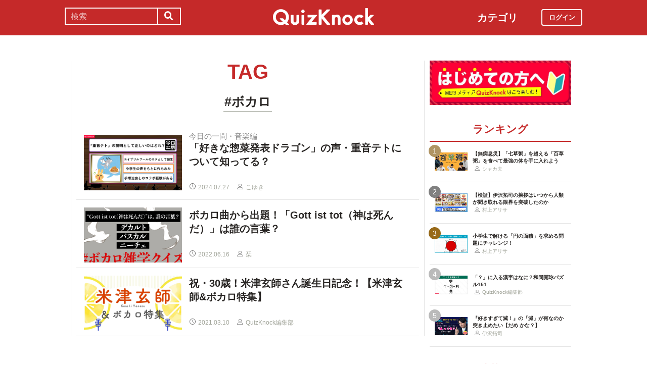

--- FILE ---
content_type: text/html; charset=utf-8
request_url: https://web.quizknock.com/tag/%E3%83%9C%E3%82%AB%E3%83%AD
body_size: 5363
content:
<!DOCTYPE html><html><head><meta charset="utf-8">
<title>ボカロ | QuizKnock</title>
<meta name="description" content="QuizKnock（クイズノック）は、「身の回りのモノ・コトをクイズで理解する」をコンセプトとした知的メディアです。 話題のニュースやお役立ち情報、マニアックなテーマまで、幅広い情報をクイズ形式にてお届けします。">
<meta name="keywords" content="quizknock,クイズノック,クイズ,トリビア,メディア,バイラル,sns,baton,気になる,知的">
<meta property="og:title" content="QuizKnock">
<meta property="og:description" content="QuizKnock（クイズノック）は、「身の回りのモノ・コトをクイズで理解する」をコンセプトとした知的メディアです。 話題のニュースやお役立ち情報、マニアックなテーマまで、幅広い情報をクイズ形式にてお届けします。"><link href="/assets/favicon.png" rel="shortcut icon" /><meta charset="UTF-8" /><meta name="csrf-param" content="authenticity_token" />
<meta name="csrf-token" content="viGUYuB3jEGVgzp116Qjb1dGaHJj67KhROO/ZNVZ5bmqxIn6UlqRhoboJvLYpiEJ7Sw2mu1WH8rvlhMDGWcDBg==" /><meta content="width=device-width, initial-scale=1, maximum-scale=1" name="viewport" /><script src="https://ajax.googleapis.com/ajax/libs/jquery/1.11.0/jquery.min.js"></script><script src="https://cdnjs.cloudflare.com/ajax/libs/jquery-migrate/1.2.1/jquery-migrate.min.js"></script><script src="https://cdn.jsdelivr.net/npm/vue@2.6.11"></script><link crossorigin="anonymous" href="https://use.fontawesome.com/releases/v5.8.1/css/all.css" integrity="sha384-50oBUHEmvpQ+1lW4y57PTFmhCaXp0ML5d60M1M7uH2+nqUivzIebhndOJK28anvf" rel="stylesheet" /><link rel="stylesheet" href="/assets/application-60320e1c00e7c0200d7ac899f9a6d66aedf9742c8283dfa9f4470f7ddbf7dd47.css" media="all" data-turbolinks-track="reload" /><script src="/assets/application-14c339a1565085aabcfccd99096938eecbbd76a70c0eca1d2fa31f93423a90a6.js" data-turbolinks-track="reload"></script><script async="" src="https://www.googletagmanager.com/gtag/js?id=UA-84072310-1"></script><script>window.dataLayer = window.dataLayer || []
function gtag(){ dataLayer.push(arguments) }
gtag('js', new Date())
gtag('config', 'UA-84072310-1', {'optimize_id': 'GTM-TXNWNZV'})</script><script>function gtag_ad_event(event, position, url, id){
    param = {'ad_position': position, 'ad_url': url, 'ad_id': id}
    gtag('event', event, param)
    gtag('event', `${event}_${id}_${position}`, param)
}
function gtag_link_event(event, url, id){
    gtag('event', event, {'link_url': url, 'link_id': id})
}</script></head><body class="qk_wallpaper" data-action="show" data-controller="tag"><div class="header_size_box" id="header"></div><div class="main_top"><a href="https://apps.apple.com/app/apple-store/id1475094074?pt=117895237&amp;ct=web_header&amp;mt=8" id="header_iosapp_link"><div class="header_iosapp_container"><img class="appicon" src="/assets/iosapp.png" /><div class="text"><p class="name">QuizKnock</p><p class="body">アプリで記事をもっと見やすく</p></div><div class="download"><p>インストールする</p></div></div><script>if(navigator.userAgent.includes("iPhone") || navigator.userAgent.includes("iPad")) {
  $("#header_iosapp_link").show();
}</script></a><noscript><p class="err_msg_box">現在JavaScriptの設定が無効になっています。<br>
すべての機能を利用するにはJavaScriptの設定を有効にしてください。</p></noscript></div><div class="header--bar"><div class="header--bar__category"><h3>カテゴリ</h3><ul><li><a href="/category/puzzle"><span class="icon"><img src="/assets/idea.svg" /></span><p>謎解き</p></a></li><li><a href="/category/column"><span class="icon"><img src="/assets/book.svg" /></span><p>コラム</p></a></li><li><a href="/category/common-sense"><span class="icon"><img src="/assets/chest.svg" /></span><p>常識</p></a></li><li><a href="/category/science"><span class="icon"><img src="/assets/calculator.svg" /></span><p>理系</p></a></li><li><a href="/category/special"><span class="icon"><img src="/assets/favorites.svg" /></span><p>スペシャル</p></a></li><li><a href="/category/life"><span class="icon"><img src="/assets/pulse.svg" /></span><p>ライフ</p></a></li><li><a href="/category/words"><span class="icon"><img src="/assets/font-size.svg" /></span><p>ことば</p></a></li><li><a href="/category/culture"><span class="icon"><img src="/assets/profile_red.svg" /></span><p>カルチャー</p></a></li><li><a href="/category/social"><span class="icon"><img src="/assets/sociology.svg" /></span><p>社会</p></a></li><li><a href="/category/sports"><span class="icon"><img src="/assets/football.svg" /></span><p>スポーツ</p></a></li><li><a href="/category/morning"><span class="icon"><img src="/assets/newspaper.svg" /></span><p>時事ニュース</p></a></li><li><a href="/category/feature"><span class="icon"><img src="/assets/web_icon.svg" /></span><p>特集</p></a></li></ul></div><form class="search_form_pc" action="/search" accept-charset="UTF-8" method="get"><input name="utf8" type="hidden" value="&#x2713;" autocomplete="off" /><div class="search_box"><input type="text" name="keyword" id="keyword" value="" placeholder="検索" class="search_input" /><button class="submit" id="submit" type="submit" value=""><i class="fas fa-search"></i></button></div></form><div class="header--bar__logo"><a href="/"><img src="/assets/logo.svg" /></a></div><div class="header--bar__login"><a data-method="get" href="/users/sign_in"><span>ログイン</span></a></div></div><div class="wrapper"><div class="header"><div class="header--search"><i class="fas fa-search header--search__toggle"></i><div class="header--search__overlay"></div><div class="header--search__inner"><div class="wrap"><form class="search_form" action="/search" accept-charset="UTF-8" method="get"><input name="utf8" type="hidden" value="&#x2713;" autocomplete="off" /><div class="search_box"><input type="text" name="keyword" id="keyword" value="" placeholder="検索" class="search_input" /><button class="submit" id="submit" type="submit" value=""><i class="fas fa-search"></i></button></div></form><div class="header--search__tags qk_wallpaper"><h3 class="headline_nav">キーワード</h3><div class="tags"><a onClick="gtag(&#39;event&#39;, &#39;popular_keyword_click&#39;, {&#39;event_category&#39;: &#39;header&#39;, &#39;event_label&#39;: &#39;quizknock-chat&#39;});" href="/tag/QuizKnock%E9%9B%91%E8%AB%87%E4%B8%AD"><p>#QuizKnock雑談中</p></a><a onClick="gtag(&#39;event&#39;, &#39;popular_keyword_click&#39;, {&#39;event_category&#39;: &#39;header&#39;, &#39;event_label&#39;: &#39;syougakusei-math&#39;});" href="/tag/%E3%81%B2%E3%82%89%E3%82%81%E3%81%91%EF%BC%81%E7%AE%97%E6%95%B0%E3%83%8E%E3%83%BC%E3%83%88"><p>#ひらめけ！算数ノート</p></a><a onClick="gtag(&#39;event&#39;, &#39;popular_keyword_click&#39;, {&#39;event_category&#39;: &#39;header&#39;, &#39;event_label&#39;: &#39;puzzle&#39;});" href="/tag/puzzle"><p>#ウィークリー謎解き</p></a><a onClick="gtag(&#39;event&#39;, &#39;popular_keyword_click&#39;, {&#39;event_category&#39;: &#39;header&#39;, &#39;event_label&#39;: &#39;kyo-no-puzzle&#39;});" href="/kyo-no-puzzle"><p>#今日のパズル</p></a><a onClick="gtag(&#39;event&#39;, &#39;popular_keyword_click&#39;, {&#39;event_category&#39;: &#39;header&#39;, &#39;event_label&#39;: &#39;izawa-playlist&#39;});" href="/tag/%E4%BC%8A%E6%B2%A2%E6%8B%93%E5%8F%B8%E3%81%AE%E4%BD%8E%E5%80%8D%E9%80%9F%E3%83%97%E3%83%AC%E3%82%A4%E3%83%AA%E3%82%B9%E3%83%88"><p>#伊沢拓司の低倍速プレイリスト</p></a><a onClick="gtag(&#39;event&#39;, &#39;popular_keyword_click&#39;, {&#39;event_category&#39;: &#39;header&#39;, &#39;event_label&#39;: &#39;takamatsud-nantoka&#39;});" href="/tag/%E5%8F%8E%E9%8C%B2%E3%81%BE%E3%81%A7%E3%81%AB%E3%81%AA%E3%82%93%E3%81%A8%E3%81%8B%E3%81%97%E3%81%BE%E3%81%99%EF%BC%81"><p>#収録までになんとかします！</p></a></div></div></div></div></div><div class="header--menu"><div class="header--menu__toggle"><span></span><span></span><span></span></div><div class="header--menu__overlay"></div><div class="header--menu__inner"><div class="wrap"><div class="header--menu__tab qk_wallpaper"><h3 class="headline_nav">カテゴリ</h3><ul><li><a href="/category/puzzle"><span class="icon"><img src="/assets/idea.svg" /></span><p>謎解き</p></a></li><li><a href="/category/column"><span class="icon"><img src="/assets/book.svg" /></span><p>コラム</p></a></li><li><a href="/category/common-sense"><span class="icon"><img src="/assets/chest.svg" /></span><p>常識</p></a></li><li><a href="/category/science"><span class="icon"><img src="/assets/calculator.svg" /></span><p>理系</p></a></li><li><a href="/category/special"><span class="icon"><img src="/assets/favorites.svg" /></span><p>スペシャル</p></a></li><li><a href="/category/life"><span class="icon"><img src="/assets/pulse.svg" /></span><p>ライフ</p></a></li><li><a href="/category/words"><span class="icon"><img src="/assets/font-size.svg" /></span><p>ことば</p></a></li><li><a href="/category/culture"><span class="icon"><img src="/assets/profile_red.svg" /></span><p>カルチャー</p></a></li><li><a href="/category/social"><span class="icon"><img src="/assets/sociology.svg" /></span><p>社会</p></a></li><li><a href="/category/sports"><span class="icon"><img src="/assets/football.svg" /></span><p>スポーツ</p></a></li><li><a href="/category/morning"><span class="icon"><img src="/assets/newspaper.svg" /></span><p>時事ニュース</p></a></li><li><a href="/category/feature"><span class="icon"><img src="/assets/web_icon.svg" /></span><p>特集</p></a></li></ul></div><div class="header--menu__series qk_wallpaper"><h3 class="headline_nav">連載企画</h3><div class="series"><a href="/tag/QuizKnock%E9%9B%91%E8%AB%87%E4%B8%AD"><p>QuizKnock雑談中</p></a><a href="/tag/%E3%81%B2%E3%82%89%E3%82%81%E3%81%91%EF%BC%81%E7%AE%97%E6%95%B0%E3%83%8E%E3%83%BC%E3%83%88"><p>ひらめけ！算数ノート</p></a><a href="/tag/puzzle"><p>ウィークリー謎解き</p></a><a href="/kyo-no-puzzle"><p>今日のパズル</p></a><a href="/tag/%E4%BC%8A%E6%B2%A2%E6%8B%93%E5%8F%B8%E3%81%AE%E4%BD%8E%E5%80%8D%E9%80%9F%E3%83%97%E3%83%AC%E3%82%A4%E3%83%AA%E3%82%B9%E3%83%88"><p>伊沢拓司の低倍速プレイリスト</p></a><a href="/tag/%E5%8F%8E%E9%8C%B2%E3%81%BE%E3%81%A7%E3%81%AB%E3%81%AA%E3%82%93%E3%81%A8%E3%81%8B%E3%81%97%E3%81%BE%E3%81%99%EF%BC%81"><p>高松Dの「収録までになんとかします！」</p></a><a href="/partners"><p>応援企業クイズ</p></a></div></div><div class="banners"><h3 class="headline_nav">連載企画</h3><div class="series"><a href="/tag/QuizKnock%E9%9B%91%E8%AB%87%E4%B8%AD"><img src="/assets/zatsudan.png" /></a><a href="/tag/%E3%81%B2%E3%82%89%E3%82%81%E3%81%91%EF%BC%81%E7%AE%97%E6%95%B0%E3%83%8E%E3%83%BC%E3%83%88"><img src="/assets/web_hirameke_8.png" /></a><a href="/tag/puzzle"><img src="/assets/weekly.png" /></a><a href="/kyo-no-puzzle"><img src="/assets/puzzle_banner.png" /></a><a href="/tag/%E4%BC%8A%E6%B2%A2%E6%8B%93%E5%8F%B8%E3%81%AE%E4%BD%8E%E5%80%8D%E9%80%9F%E3%83%97%E3%83%AC%E3%82%A4%E3%83%AA%E3%82%B9%E3%83%88"><img src="/assets/playlist.jpg" /></a><a href="/tag/%E5%8F%8E%E9%8C%B2%E3%81%BE%E3%81%A7%E3%81%AB%E3%81%AA%E3%82%93%E3%81%A8%E3%81%8B%E3%81%97%E3%81%BE%E3%81%99%EF%BC%81"><img src="/assets/shuroku.jpg" /></a><a href="/partners"><img src="/assets/ichiran.png" /></a></div></div><div class="links qk_wallpaper"><p><i class="fas fa-user-graduate fa-fw"></i><a href="/writers">ライター紹介</a></p><p><i class="far fa-newspaper fa-fw"></i><a href="/archives">記事アーカイブ</a></p><p><i class="fas fa-envelope fa-fw"></i><a href="https://portal.quizknock.com/contact">広告 / お問い合わせ</a></p></div><div class="about"><div class="banner"><a onClick="gtag(&#39;event&#39;, &#39;banner_click&#39;, {&#39;event_category&#39;: &#39;common&#39;, &#39;event_label&#39;: &#39;first&#39;})" href="/about"><img src="/assets/web_banner_first.jpg" /></a></div></div></div></div></div></div><div class="main"><div class="left-column"><div class="title"><h2 class="headline">TAG</h2></div><div class="title"><h3 class="headline_sub">#ボカロ</h3></div><div class="articles"><a onClick="gtag(&#39;event&#39;, &#39;article_click&#39;, {&#39;event_category&#39;: &#39;tag&#39;, &#39;event_label&#39;: &#39;kyoichi-music-83&#39;, &#39;value&#39;: 1});" href="/kyoichi-music-83"><div class="content"><div class="thumbnail"><img src="https://web.quizknock.com/wp-content/uploads/2024/07/teto.jpg" /></div><div class="content_right"><div class="subtitle">今日の一問・音楽編</div><div class="post_title">「好きな惣菜発表ドラゴン」の声・重音テトについて知ってる？</div><div class="writer"><img class="icon" src="/assets/datetime.svg" /><p>2024.07.27</p><img class="icon" src="/assets/profile.svg" /><p>こゆき</p></div></div></div></a><a onClick="gtag(&#39;event&#39;, &#39;article_click&#39;, {&#39;event_category&#39;: &#39;tag&#39;, &#39;event_label&#39;: &#39;vocaloid_trivia&#39;, &#39;value&#39;: 2});" href="/vocaloid_trivia"><div class="content"><div class="thumbnail"><img src="https://quizknock.com/wp-content/uploads/2022/05/vocaloid_trivia_thumbnail.jpg" /></div><div class="content_right"><div class="subtitle"></div><div class="post_title">ボカロ曲から出題！「Gott ist tot（神は死んだ）」は誰の言葉？</div><div class="writer"><img class="icon" src="/assets/datetime.svg" /><p>2022.06.16</p><img class="icon" src="/assets/profile.svg" /><p>栞</p></div></div></div></a><a onClick="gtag(&#39;event&#39;, &#39;article_click&#39;, {&#39;event_category&#39;: &#39;tag&#39;, &#39;event_label&#39;: &#39;feature-vocaloid&#39;, &#39;value&#39;: 3});" href="/feature-vocaloid"><div class="content"><div class="thumbnail"><img src="https://quizknock.com/wp-content/uploads/2021/03/tmn_yonezu_1.jpg" /></div><div class="content_right"><div class="subtitle"></div><div class="post_title">祝・30歳！米津玄師さん誕生日記念！【米津玄師&amp;ボカロ特集】</div><div class="writer"><img class="icon" src="/assets/datetime.svg" /><p>2021.03.10</p><img class="icon" src="/assets/profile.svg" /><p>QuizKnock編集部</p></div></div></div></a></div></div><div class="right-column"><div class="events"><div class="banner"></div></div><div class="about"><div class="banner"><a onClick="gtag(&#39;event&#39;, &#39;banner_click&#39;, {&#39;event_category&#39;: &#39;common&#39;, &#39;event_label&#39;: &#39;first&#39;})" href="/about"><img src="/assets/web_banner_first.jpg" /></a></div></div><div class="rank"><div class="maintitle"><div class="rankbutton mainheadline selected"><h2>ランキング</h2></div></div><div class="articles"><a onClick="gtag(&#39;event&#39;, &#39;click&#39;, {&#39;event_category&#39;: &#39;ranking&#39;, &#39;event_label&#39;: &#39;100kusa-kayu&#39;, &#39;value&#39;: 1});" href="/100kusa-kayu"><div class="content"><div class="thumbnail"><p class="number rank1">1</p><img src="https://web.quizknock.com/wp-content/uploads/2026/01/hyakukusagayu_thumb.jpg" /></div><div class="content_right"><div class="post_title">【無病息災】「七草粥」を超える「百草粥」を食べて最強の体を手に入れよう</div><div class="writer"><img class="icon" src="/assets/profile.svg" /><p>シャカ夫</p></div></div></div></a><a onClick="gtag(&#39;event&#39;, &#39;click&#39;, {&#39;event_category&#39;: &#39;ranking&#39;, &#39;event_label&#39;: &#39;izawa_genkaitoppa&#39;, &#39;value&#39;: 2});" href="/izawa_genkaitoppa"><div class="content"><div class="thumbnail"><p class="number rank2">2</p><img src="https://web.quizknock.com/wp-content/uploads/2026/01/genkaitoppa_2.jpg" /></div><div class="content_right"><div class="post_title">【検証】伊沢拓司の挨拶はいつから人類が聞き取れる限界を突破したのか</div><div class="writer"><img class="icon" src="/assets/profile.svg" /><p>村上アリサ</p></div></div></div></a><a onClick="gtag(&#39;event&#39;, &#39;click&#39;, {&#39;event_category&#39;: &#39;ranking&#39;, &#39;event_label&#39;: &#39;syougakusei-math-180&#39;, &#39;value&#39;: 3});" href="/syougakusei-math-180"><div class="content"><div class="thumbnail"><p class="number rank3">3</p><img src="https://web.quizknock.com/wp-content/uploads/2025/12/sansu_180_thum.jpeg" /></div><div class="content_right"><div class="post_title">小学生で解ける「円の面積」を求める問題にチャレンジ！</div><div class="writer"><img class="icon" src="/assets/profile.svg" /><p>村上アリサ</p></div></div></div></a><a onClick="gtag(&#39;event&#39;, &#39;click&#39;, {&#39;event_category&#39;: &#39;ranking&#39;, &#39;event_label&#39;: &#39;wadou-kaichin-151&#39;, &#39;value&#39;: 4});" href="/wadou-kaichin-151"><div class="content"><div class="thumbnail"><p class="number rank4">4</p><img src="https://web.quizknock.com/wp-content/uploads/2026/01/wadou-kanji-151S.jpg" /></div><div class="content_right"><div class="post_title">「？」に入る漢字はなに？和同開珎パズル151</div><div class="writer"><img class="icon" src="/assets/profile.svg" /><p>QuizKnock編集部</p></div></div></div></a><a onClick="gtag(&#39;event&#39;, &#39;click&#39;, {&#39;event_category&#39;: &#39;ranking&#39;, &#39;event_label&#39;: &#39;izawa-playlist-41&#39;, &#39;value&#39;: 5});" href="/izawa-playlist-41"><div class="content"><div class="thumbnail"><p class="number rank5">5</p><img src="https://web.quizknock.com/wp-content/uploads/2026/01/metsuttenani.jpg" /></div><div class="content_right"><div class="post_title">『好きすぎて滅！』の「滅」が何なのか突き止めたい【だめ かな？】</div><div class="writer"><img class="icon" src="/assets/profile.svg" /><p>伊沢拓司</p></div></div></div></a></div></div><div class="header--menu__tab qk_wallpaper"><h3 class="headline_nav">カテゴリ</h3><ul><li><a href="/category/puzzle"><span class="icon"><img src="/assets/idea.svg" /></span><p>謎解き</p></a></li><li><a href="/category/column"><span class="icon"><img src="/assets/book.svg" /></span><p>コラム</p></a></li><li><a href="/category/common-sense"><span class="icon"><img src="/assets/chest.svg" /></span><p>常識</p></a></li><li><a href="/category/science"><span class="icon"><img src="/assets/calculator.svg" /></span><p>理系</p></a></li><li><a href="/category/special"><span class="icon"><img src="/assets/favorites.svg" /></span><p>スペシャル</p></a></li><li><a href="/category/life"><span class="icon"><img src="/assets/pulse.svg" /></span><p>ライフ</p></a></li><li><a href="/category/words"><span class="icon"><img src="/assets/font-size.svg" /></span><p>ことば</p></a></li><li><a href="/category/culture"><span class="icon"><img src="/assets/profile_red.svg" /></span><p>カルチャー</p></a></li><li><a href="/category/social"><span class="icon"><img src="/assets/sociology.svg" /></span><p>社会</p></a></li><li><a href="/category/sports"><span class="icon"><img src="/assets/football.svg" /></span><p>スポーツ</p></a></li><li><a href="/category/morning"><span class="icon"><img src="/assets/newspaper.svg" /></span><p>時事ニュース</p></a></li><li><a href="/category/feature"><span class="icon"><img src="/assets/web_icon.svg" /></span><p>特集</p></a></li></ul></div><div class="header--menu__series qk_wallpaper"><h3 class="headline_nav">連載企画</h3><div class="series"><a href="/tag/QuizKnock%E9%9B%91%E8%AB%87%E4%B8%AD"><p>QuizKnock雑談中</p></a><a href="/tag/%E3%81%B2%E3%82%89%E3%82%81%E3%81%91%EF%BC%81%E7%AE%97%E6%95%B0%E3%83%8E%E3%83%BC%E3%83%88"><p>ひらめけ！算数ノート</p></a><a href="/tag/puzzle"><p>ウィークリー謎解き</p></a><a href="/kyo-no-puzzle"><p>今日のパズル</p></a><a href="/tag/%E4%BC%8A%E6%B2%A2%E6%8B%93%E5%8F%B8%E3%81%AE%E4%BD%8E%E5%80%8D%E9%80%9F%E3%83%97%E3%83%AC%E3%82%A4%E3%83%AA%E3%82%B9%E3%83%88"><p>伊沢拓司の低倍速プレイリスト</p></a><a href="/tag/%E5%8F%8E%E9%8C%B2%E3%81%BE%E3%81%A7%E3%81%AB%E3%81%AA%E3%82%93%E3%81%A8%E3%81%8B%E3%81%97%E3%81%BE%E3%81%99%EF%BC%81"><p>高松Dの「収録までになんとかします！」</p></a><a href="/partners"><p>応援企業クイズ</p></a></div></div><div class="banners"><h3 class="headline_nav">連載企画</h3><div class="series"><a href="/tag/QuizKnock%E9%9B%91%E8%AB%87%E4%B8%AD"><img src="/assets/zatsudan.png" /></a><a href="/tag/%E3%81%B2%E3%82%89%E3%82%81%E3%81%91%EF%BC%81%E7%AE%97%E6%95%B0%E3%83%8E%E3%83%BC%E3%83%88"><img src="/assets/web_hirameke_8.png" /></a><a href="/tag/puzzle"><img src="/assets/weekly.png" /></a><a href="/kyo-no-puzzle"><img src="/assets/puzzle_banner.png" /></a><a href="/tag/%E4%BC%8A%E6%B2%A2%E6%8B%93%E5%8F%B8%E3%81%AE%E4%BD%8E%E5%80%8D%E9%80%9F%E3%83%97%E3%83%AC%E3%82%A4%E3%83%AA%E3%82%B9%E3%83%88"><img src="/assets/playlist.jpg" /></a><a href="/tag/%E5%8F%8E%E9%8C%B2%E3%81%BE%E3%81%A7%E3%81%AB%E3%81%AA%E3%82%93%E3%81%A8%E3%81%8B%E3%81%97%E3%81%BE%E3%81%99%EF%BC%81"><img src="/assets/shuroku.jpg" /></a><a href="/partners"><img src="/assets/ichiran.png" /></a></div></div><div class="links qk_wallpaper"><p><i class="fas fa-user-graduate fa-fw"></i><a href="/writers">ライター紹介</a></p><p><i class="far fa-newspaper fa-fw"></i><a href="/archives">記事アーカイブ</a></p><p><i class="fas fa-envelope fa-fw"></i><a href="https://portal.quizknock.com/contact">広告 / お問い合わせ</a></p></div></div></div></div><div class="footer"><p class="snstitle">Follow Me</p><div class="sns"><a class="twitter" onClick="gtag(&#39;event&#39;, &#39;follow_me_click&#39;, {&#39;event_category&#39;: &#39;footer&#39;, &#39;event_label&#39;: &#39;twitter&#39;});" href="https://twitter.com/QuizKnock_Web"><img src="/assets/twitter_X_white.png" /></a><a class="youtube" onClick="gtag(&#39;event&#39;, &#39;follow_me_click&#39;, {&#39;event_category&#39;: &#39;footer&#39;, &#39;event_label&#39;: &#39;youtube&#39;});" href="https://www.youtube.com/channel/UCQ_MqAw18jFTlBB-f8BP7dw/featured"><img src="/assets/youtube.png" /></a><a onClick="gtag(&#39;event&#39;, &#39;follow_me_click&#39;, {&#39;event_category&#39;: &#39;footer&#39;, &#39;event_label&#39;: &#39;line&#39;});" href="https://lin.ee/7dKHRE7"><img src="/assets/line.png" /></a></div><a class="toppage" href="#header"><p><i class="fas fa-chevron-circle-up"></i><span>ページトップへ</span></p></a><div class="links"><p><a href="/terms_of_service">利用規約</a></p><p><a href="/baton-privacy">個人情報保護方針</a></p><p><a href="/privacy-policy">プライバシーポリシー</a></p><p><a href="/disclaimer">免責事項</a></p><p><a href="/writers">ライター紹介</a></p><p><a href="https://portal.quizknock.com/contact">お問い合わせ</a></p></div><img class="logo" src="/assets/logo.svg" /><p class="copyright">© baton inc.</p></div></body></html><script>$('.header_size_box').height( $('.header--bar').outerHeight() )</script>

--- FILE ---
content_type: image/svg+xml
request_url: https://web.quizknock.com/assets/web_icon.svg
body_size: 855
content:
<?xml version="1.0" encoding="utf-8"?>
<!-- Generator: Adobe Illustrator 25.0.1, SVG Export Plug-In . SVG Version: 6.00 Build 0)  -->
<svg version="1.1" id="レイヤー_1" xmlns="http://www.w3.org/2000/svg" xmlns:xlink="http://www.w3.org/1999/xlink" x="0px"
	 y="0px" viewBox="0 0 401.7 301.5" style="enable-background:new 0 0 401.7 301.5;" xml:space="preserve" width="20px">
<style type="text/css">
	.st0{fill:#B83D37;}
	.st1{fill:#FFFFFF;stroke:#B83D37;stroke-width:16.4365;stroke-linejoin:round;stroke-miterlimit:10;}
</style>
<g>
	<path class="st0" d="M222.6,41.2v-18c0-12.8-10.4-23.1-23.1-23.1h-151C35.7,0,25.3,10.4,25.3,23.1v18v26v188.6
		c0,10.8,8.8,19.5,19.6,19.5h337.3c10.8,0,19.5-8.8,19.5-19.5V60.7c0-10.8-8.8-19.6-19.5-19.6L222.6,41.2L222.6,41.2z"/>
	<path class="st1" d="M205.3,58.5v-18c0-12.8-10.4-23.1-23.1-23.1h-151C18.4,17.3,8,27.7,8,40.5v18v26v188.6
		c0,10.8,8.7,19.5,19.5,19.5h337.3c10.8,0,19.5-8.8,19.5-19.5V78c0-10.8-8.8-19.6-19.5-19.6L205.3,58.5L205.3,58.5z"/>
</g>
</svg>


--- FILE ---
content_type: image/svg+xml
request_url: https://web.quizknock.com/assets/logo.svg
body_size: 1589
content:
<svg xmlns="http://www.w3.org/2000/svg" viewBox="0 0 404.43 67.72"><defs><style>.cls-1{fill:#fff;}</style></defs><title>アセット 1</title><g id="レイヤー_2" data-name="レイヤー 2"><g id="レイヤー_1-2" data-name="レイヤー 1"><path class="cls-1" d="M56,56.92a29.68,29.68,0,0,0,7.87-20.15c0-10-3.73-18.3-11.08-24.55A31.45,31.45,0,0,0,31.91,4.4,31.34,31.34,0,0,0,9.7,13.33a30.57,30.57,0,0,0-9.7,23A29.63,29.63,0,0,0,10.27,59.51a31.88,31.88,0,0,0,21.52,8.21,31,31,0,0,0,16.12-4.35l3.41,3.5a3.05,3.05,0,0,0,2,.85h9.82a1.51,1.51,0,0,0,1.09-2.67ZM28.72,40.87a1.52,1.52,0,0,0-1.08,2.68l12,11.62A20.19,20.19,0,0,1,17.4,51,19.36,19.36,0,0,1,11.5,36.4a21,21,0,0,1,5.75-15.14,19.33,19.33,0,0,1,14.54-6,19.76,19.76,0,0,1,14.63,6,20.47,20.47,0,0,1,5.89,14.9A19,19,0,0,1,48,48.75l-7.09-7a3.12,3.12,0,0,0-2-.83Zm76.42-11.8V49.81A25,25,0,0,1,104,57.89a14.21,14.21,0,0,1-4,5.75,17.51,17.51,0,0,1-11.86,4.08,17.48,17.48,0,0,1-11.82-4.07,14.42,14.42,0,0,1-4.11-5.71A22.08,22.08,0,0,1,71,49.81V29.07a2,2,0,0,1,1.94-1.95h7.24a2,2,0,0,1,2,1.95V49.63c0,5.37,1.89,7.88,5.95,7.88s6-2.51,6-7.88V29.07A2,2,0,0,1,96,27.12h7.24A2,2,0,0,1,105.14,29.07Zm19.71-20.8a6.52,6.52,0,0,1,2,4.82,6.62,6.62,0,0,1-2,4.86A6.47,6.47,0,0,1,120,20a6.62,6.62,0,0,1-4.86-2,6.66,6.66,0,0,1-2-4.9,6.52,6.52,0,0,1,2-4.78,6.83,6.83,0,0,1,9.68,0Zm.72,20.8V64.72a1.94,1.94,0,0,1-1.94,1.94h-7.24a1.94,1.94,0,0,1-1.94-1.94V29.07a2,2,0,0,1,1.94-1.95h7.24A2,2,0,0,1,125.57,29.07ZM176.3,28a1.6,1.6,0,0,1-.28,1.73L154.29,56h18.57A1.94,1.94,0,0,1,174.8,58v6.75a1.94,1.94,0,0,1-1.94,1.94H135.27A1.56,1.56,0,0,1,134,64l21.78-26.36H140.35a1.94,1.94,0,0,1-1.94-1.94V29.07a2,2,0,0,1,1.94-1.95h34.44A1.62,1.62,0,0,1,176.3,28Zm52.13,36a1.55,1.55,0,0,1-1.23,2.62H216.66a2.81,2.81,0,0,1-2.06-1L194.82,41.24l-.35.34a1,1,0,0,0-.08.21V64.72a1.94,1.94,0,0,1-1.94,1.94h-7.54A2,2,0,0,1,183,64.72V7.44a2,2,0,0,1,1.95-1.94h7.54a1.94,1.94,0,0,1,1.94,1.94V27L214.52,6.35a3.06,3.06,0,0,1,2-.85h10.5a1.52,1.52,0,0,1,1.1,2.67L203,33.39Zm38.72-33.45c2.28,2.53,3.44,6.62,3.44,12.13v22a1.94,1.94,0,0,1-1.94,1.94h-7.28a1.94,1.94,0,0,1-1.94-1.94v-20c0-4.16-.7-6-1.27-6.78-.74-1.06-2.2-1.59-4.34-1.59-2.38,0-4,.72-4.94,2.2s-1.55,4.64-1.55,9V64.72a1.94,1.94,0,0,1-1.94,1.94h-7.28a1.94,1.94,0,0,1-1.94-1.94V29.07a2,2,0,0,1,1.94-1.95h7.28A1.94,1.94,0,0,1,247.33,29a14.68,14.68,0,0,1,8.8-2.93C260.79,26.1,264.5,27.61,267.15,30.59ZM298.4,26.1a20.53,20.53,0,0,0-14.87,6,19.71,19.71,0,0,0-6.12,14.55,20.47,20.47,0,0,0,6,15,20.11,20.11,0,0,0,14.85,6.07,20.89,20.89,0,0,0,15.05-5.94,20.06,20.06,0,0,0,6.12-14.85,20.18,20.18,0,0,0-6.08-14.81A20.67,20.67,0,0,0,298.4,26.1Zm7.05,28.6a10.21,10.21,0,0,1-14.1,0c-1.74-1.9-2.62-4.55-2.62-7.89a10.64,10.64,0,0,1,2.69-7.54,9,9,0,0,1,7-2.85,9.08,9.08,0,0,1,7.05,2.85A10.94,10.94,0,0,1,308.1,47,10.94,10.94,0,0,1,305.45,54.7ZM338,43.1a11,11,0,0,0,0,7.5,9.17,9.17,0,0,0,1.91,3.14A9.45,9.45,0,0,0,343,55.93a9.59,9.59,0,0,0,4,.81,8,8,0,0,0,3.48-.76,7.35,7.35,0,0,0,2.36-1.8,1.9,1.9,0,0,1,1.41-.64,1.83,1.83,0,0,1,1.36.6L361,59.87a2,2,0,0,1,.52,1.41,1.89,1.89,0,0,1-.63,1.35,16,16,0,0,1-3,2.14,22.37,22.37,0,0,1-3.91,1.72,24.21,24.21,0,0,1-3.77,1,20.73,20.73,0,0,1-3.16.28,23.61,23.61,0,0,1-8.38-1.48,19.84,19.84,0,0,1-11.49-10.82,21.15,21.15,0,0,1-1.7-8.57,21.07,21.07,0,0,1,1.7-8.56,19.81,19.81,0,0,1,11.49-10.83A23.84,23.84,0,0,1,347,26a21.61,21.61,0,0,1,7.64,1.44A17.57,17.57,0,0,1,361,31.57a2,2,0,0,1,0,2.75l-5.54,5.53a1.89,1.89,0,0,1-1.36.57,2,2,0,0,1-1.37-.56A13.26,13.26,0,0,0,350,37.8a6.07,6.07,0,0,0-3-.84,9.34,9.34,0,0,0-7.09,3A9.27,9.27,0,0,0,338,43.1Zm66.27,22.68a1.61,1.61,0,0,1-1.51.88H393a2.78,2.78,0,0,1-2.06-1L380.06,51.79V64.72a1.94,1.94,0,0,1-1.94,1.94h-7.24a1.94,1.94,0,0,1-1.95-1.94V1.94A1.94,1.94,0,0,1,370.88,0h7.24a1.94,1.94,0,0,1,1.94,1.94V37.26l9.36-9.3a3.09,3.09,0,0,1,2-.84H401.6a1.52,1.52,0,0,1,1.08,2.68L388,44l16.08,20A1.61,1.61,0,0,1,404.28,65.78Z"/></g></g></svg>